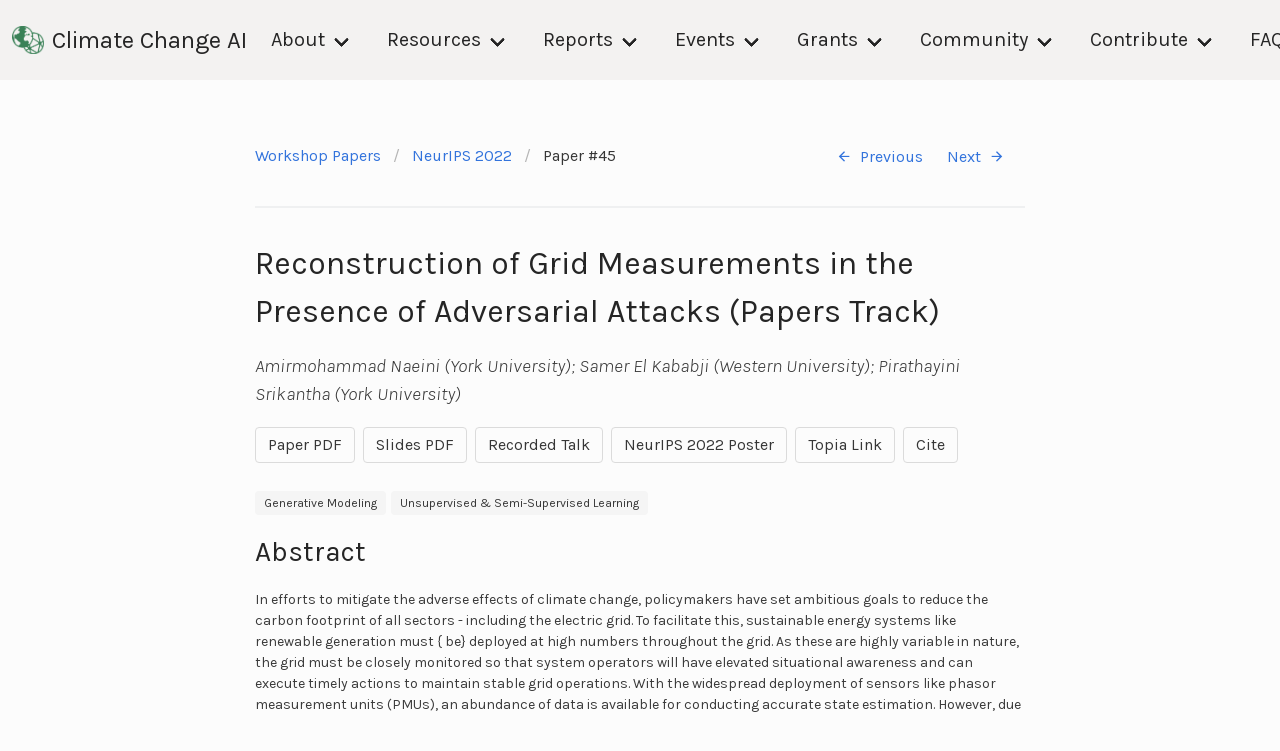

--- FILE ---
content_type: text/html; charset=utf-8
request_url: https://www.climatechange.ai/papers/neurips2022/45
body_size: 5807
content:
<!DOCTYPE html>
<html lang="en-US">
  <head>

    
      <script async src="https://www.googletagmanager.com/gtag/js?id=UA-142136893-1"></script>
      <script>
        window.dataLayer = window.dataLayer || [];
        function gtag(){dataLayer.push(arguments);}
        gtag('js', new Date());
        gtag('config', 'UA-142136893-1', { 'anonymize_ip': true });
      </script>
    
    <meta charset="UTF-8">

<!-- Begin Jekyll SEO tag v2.8.0 -->
<title>Reconstruction of Grid Measurements in the Presence of Adversarial Attacks | Climate Change AI</title>
<meta name="generator" content="Jekyll v3.10.0" />
<meta property="og:title" content="Reconstruction of Grid Measurements in the Presence of Adversarial Attacks" />
<meta property="og:locale" content="en_US" />
<meta name="description" content="Climate Change AI - NeurIPS 2022 Accepted Work" />
<meta property="og:description" content="Climate Change AI - NeurIPS 2022 Accepted Work" />
<link rel="canonical" href="https://www.climatechange.ai/papers/neurips2022/45" />
<meta property="og:url" content="https://www.climatechange.ai/papers/neurips2022/45" />
<meta property="og:site_name" content="Climate Change AI" />
<meta property="og:type" content="website" />
<meta name="twitter:card" content="summary" />
<meta property="twitter:title" content="Reconstruction of Grid Measurements in the Presence of Adversarial Attacks" />
<script type="application/ld+json">
{"@context":"https://schema.org","@type":"WebPage","description":"Climate Change AI - NeurIPS 2022 Accepted Work","headline":"Reconstruction of Grid Measurements in the Presence of Adversarial Attacks","url":"https://www.climatechange.ai/papers/neurips2022/45"}</script>
<!-- End Jekyll SEO tag -->

    <meta name="viewport" content="width=device-width, initial-scale=1">
    <meta name="theme-color" content="#157878">
    <meta name="apple-mobile-web-app-status-bar-style" content="black-translucent">

    
      <meta property="og:image" content="https://www.climatechange.ai/images/CCAI_social_share_image.png">
      <meta property="og:image:secure_url" content="https://www.climatechange.ai/images/CCAI_social_share_image.png">
      <meta property="og:image:type" content="image/png">
      <meta property="og:image:width" content="2400">
      <meta property="og:image:height" content="1260">
    

    
      
      
        
        
        <meta name="citation_title" content="Reconstruction of Grid Measurements in the Presence of Adversarial Attacks">
        
          <meta name="citation_author" content="Naeini, Amirmohammad">
        
          <meta name="citation_author" content="El Kababji, Samer">
        
          <meta name="citation_author" content="Srikantha, Pirathayini">
        
        <meta name="citation_conference_title" content="NeurIPS 2022 Workshop on Tackling Climate Change with Machine Learning">
        <meta name="citation_publication_date" content="2022/12/09">
        <meta name="citation_pdf_url" content="https://www.climatechange.ai/papers/neurips2022/45/paper.pdf">
        <meta name="citation_publisher" content="Climate Change AI">
      
    

    <meta property="og:type" content="website">

    <meta name="twitter:card" content="summary_large_image">
    <meta name="twitter:site" content="@ClimateChangeAI">

    <link rel="stylesheet" href="/assets/css/shared.css?v=c38e1a64724f7feeab28b46908282c7ee453aafa">
    <link rel="stylesheet" href="/assets/css/style.css?v=c38e1a64724f7feeab28b46908282c7ee453aafa">

    <link rel="stylesheet" href="/assets/css/materialdesignicons.min.css">
    <script src="/assets/js/jquery.min.js"></script>
  </head>
  <body>
    <nav class="navbar  is-fixed-top" role="navigation" aria-label="main navigation">
      <div class="navbar-brand">
        <a class="navbar-item" href="/">
          
          <img src="/images/CCAI logo_icon_green.png">
          
          Climate Change AI
        </a>

        <a role="button" class="navbar-burger burger" aria-label="menu" aria-expanded="false" data-target="navbar-menu">
          <span aria-hidden="true"></span>
          <span aria-hidden="true"></span>
          <span aria-hidden="true"></span>
        </a>
      </div>

      <div id="navbar-menu" class="navbar-menu">
        <div class="navbar-end">
          <div class="navbar-item has-dropdown is-hoverable">
            <a class="navbar-link" href="/about">
              About
            </a>

            <div class="navbar-dropdown">
              <a class="navbar-item" href="/about">
                Mission
              </a>
              <a class="navbar-item" href="/about#people">
                People
              </a>
               <a class="navbar-item" href="/about#press">
                Press
              </a>
               <a class="navbar-item" href="/partners">
                Partners
              </a>
               <a class="navbar-item" href="/code_of_conduct">
                Code of Conduct
              </a>
              <a class="navbar-item add-new-badge" href="/hiring">
                Job Opportunities
              </a>
            </div>
          </div>

          <div class="navbar-item has-dropdown is-hoverable">
            <a class="navbar-link" href="/reports/tccml" target="_blank">
              Resources
            </a>

            <div class="navbar-dropdown">
              <a class="navbar-item" href="/blog">
                CCAI Blog
              </a>
              <a class="navbar-item" href="/summaries">
                Interactive Summaries
              </a>
              <a class="navbar-item" href="/tutorials">
                Tutorials
              </a>
              <a class="navbar-item" href="https://www.youtube.com/c/ClimateChangeAI" target="_blank">
                YouTube Channel
              </a>
              <a class="navbar-item" href="https://wiki.climatechange.ai/" target="_blank">
                Resource Wiki
              </a>
              <a class="navbar-item" href="/papers">
                Accepted Workshop Papers
              </a>
              <a class="navbar-item" href="/newsletter">
                Newsletter
              </a>
              <a class="navbar-item add-new-badge" href="/dev/datagaps">
                Data Gaps (Beta)
              <a class="navbar-item" href="/subject_areas">
                Subject Areas
              </a>
            </div>
          </div>

          <div class="navbar-item has-dropdown is-hoverable">
            <a class="navbar-link" href="/reports/tccml">
              Reports
            </a>
            <div class="navbar-dropdown">
              <a class="navbar-item" href="/reports/tccml" target="_blank">
                Tackling Climate Change with ML
              </a>
              <a class="navbar-item" href="/reports/gpai" target="_blank">
                Global Partnership on AI Report
              </a>
              <a class="navbar-item add-new-badge" href="/reports/grandchallenges" target="_blank">
                Grand Challenges Report
              </a>
            </div>
          </div>

          <div class="navbar-item has-dropdown is-hoverable">
            <a class="navbar-link" href="/events">
              Events
            </a>

            <div class="navbar-dropdown">
              <a class="navbar-item add-new-badge" href="/events/ai_climate_institute">AI Climate Institute</a>
              <a class="navbar-item add-new-badge" href="/events/cop30">COP30</a>
              <a class="navbar-item" href="/events/neurips2025">NeurIPS 2025</a>
              <a class="navbar-item" href="/webinars">Discussion Seminars and Webinars</a>
              <!--<a class="navbar-item" href="/community-events">Community Events</a>-->
              <a class="navbar-item" href="/events#past-events">Past Events</a>
            </div>
          </div>

          <div class="navbar-item has-dropdown is-hoverable">
            <a class="navbar-link" href="/calls">
              Grants
            </a>

            <div class="navbar-dropdown">
              <a class="navbar-item add-new-badge" href="/innovation_grants">
                Innovation Grants Overview</a>
              <a class="navbar-item" href="/calls">Past Grant Calls</a>
            </div>
          </div>

          <div class="navbar-item has-dropdown is-hoverable">
            <a class="navbar-link" href="https://community.climatechange.ai/">
              Community
            </a>

            <div class="navbar-dropdown">
              <a class="navbar-item" target="_blank" href="https://community.climatechange.ai/">
                CCAI Community Platform
              </a>
              <a class="navbar-item" target="_blank" href="https://directory.climatechange.ai/">
                CCAI Directory
              </a>
            </div>
          </div>
          <div class="navbar-item has-dropdown is-hoverable">
            <a class="navbar-link" href="/">
              Contribute
            </a>

            <div class="navbar-dropdown">
              <a class="navbar-item add-new-badge" href="/contribute/core-team-application">
                Join CCAI Core Team
              </a>
              <!--<a class="navbar-item" target="_blank" href="/contribute">
                CCAI Volunteer Network
              </a>-->
              <a class="navbar-item" href="/sponsorships">
                Sponsorships
              </a>
            </div>
          </div>
          <a class="navbar-item" href="/faq">
            FAQ
          </a>
        </div>

      </div>
    </nav>

    <main id="content" class="main-content" role="main">
      



<nav class="breadcrumb" aria-label="breadcrumbs">
  <ul>
    <li><a href="/papers">Workshop Papers</a></li>

      <li><a href="/events/neurips2022">NeurIPS 2022</a></li>

    <li class="is-active"><a href="#" aria-current="page">Paper #45</a></li>

    <li class="next-prev">
      
        <a href="/papers/neurips2022/44">
          <span class="icon is-small">
            <i class="mdi mdi-arrow-left" aria-hidden="true"></i>
          </span>
          Previous
        </a>
      
      
        <a href="/papers/neurips2022/46">
          Next
          <span class="icon is-small">
            <i class="mdi mdi-arrow-right" aria-hidden="true"></i>
          </span>
        </a>
      
    </li>
  </ul>
</nav>
<hr>

<h2>Reconstruction of Grid Measurements in the Presence of Adversarial Attacks
  
    (Papers Track)
  
  
</h2>

<p><em>Amirmohammad Naeini (York University); Samer El Kababji (Western University); Pirathayini Srikantha (York University)</em></p>

<div class='buttons'>
  

  
    <a href='https://s3.us-east-1.amazonaws.com/climate-change-ai/papers/neurips2022/45/paper.pdf' class='button' target='_blank'>Paper PDF</a>
  

  

  
    <a href='https://s3.us-east-1.amazonaws.com/climate-change-ai/papers/neurips2022/45/slides.pdf' class='button' target='_blank'>Slides PDF</a>
  

  

  
    <a href='#recording' class='button'>Recorded Talk</a>
  

  
    <a href='https://neurips.cc/virtual/2022/poster/59291' class='button' target='_blank'>NeurIPS 2022 Poster</a>
  

  

  
    <a href='https://topia.io/neurips-2022-workshop-tccml?spawnx=-368&spawny=-1802' class='button' target='_blank'>Topia Link</a>
  

  <a href='javascript:void(0)' class='button' id='cite-paper'>Cite</a>

  <script>
    $(document).ready(() => {
      const workshop = {"slug":"neurips2022","date":"2022/12/09","short_name":"NeurIPS 2022","papers":"neurips2022_papers","schedule":"neurips2022_schedule","start_time_utc":[2022,12,9,15,0],"end_time_utc":[2022,12,10,2,30],"completed":true,"conference_title":"NeurIPS 2022 Workshop on Tackling Climate Change with Machine Learning"};
      const paper = {"paper_title":"Reconstruction of Grid Measurements in the Presence of Adversarial Attacks","abstract":"In efforts to mitigate the adverse effects of climate change, policymakers have set ambitious goals to reduce the carbon footprint of all sectors - including the electric grid. To facilitate this, sustainable energy systems like renewable generation must { be} deployed at high numbers throughout the grid. As these are highly variable in nature, the grid must be closely monitored so that system operators will have elevated situational awareness and can execute timely actions to maintain stable grid operations. With the widespread deployment of sensors like phasor measurement units (PMUs), an abundance of data is available for conducting accurate state estimation. However, due to the cyber-physical nature of the power grid, measurement data can be perturbed in an adversarial manner to enforce incorrect decision-making. In this paper, we propose a novel reconstruction method that leverages on machine learning constructs like CGAN and gradient search to recover the original states when subjected to adversarial perturbations. Experimental studies conducted on the practical IEEE 118-bus benchmark power system show that the proposed method can reduce errors due to perturbation by large margins (i.e. up to 100%).","primary_contact_author_name":"Pirathayini Srikantha","primary_contact_author_email":"psrikan@yorku.ca","status":"Accept (Poster)","primary_subject_area":"Machine learning -> Generative modeling","secondary_subject_areas":"Climate change -> Other; Machine learning -> Unsupervised and semi-supervised learning","author_names":"Naeini, Amirmohammad; El Kababji, Samer; Srikantha, Pirathayini*","author_emails":"amirda9@yorku.ca; selkaba@uwo.ca; psrikan@yorku.ca*","authors":"Amirmohammad Naeini (York University); Samer El Kababji (Western University); Pirathayini Srikantha (York University)","cmt_id":92,"q1_track":"Papers","is_spotlight":false,"subject_areas":["Generative modeling","Other","Unsupervised and semi-supervised learning"],"id":45,"conference_id":"59291","conference_link":"https://neurips.cc/virtual/2022/poster/59291","topia_link":"https://topia.io/neurips-2022-workshop-tccml?spawnx=-368&spawny=-1802","prev_paper_id":44,"next_paper_id":46,"paper_path":"https://s3.us-east-1.amazonaws.com/climate-change-ai/papers/neurips2022/45/paper.pdf","slides_path":"https://s3.us-east-1.amazonaws.com/climate-change-ai/papers/neurips2022/45/slides.pdf","poster_sessions":["18:00-19:00 UTC","22:00-23:00 UTC","1:00-2:00 UTC"],"slideslive_id":"38993977","tags":["generative_modeling","unsupervised_semi_supervised_learning"],"unmapped_subject_areas":["Other"]};
      let authors;
      if (paper.author_names) {
        authors = paper.author_names.replace('*', '').split('; ');
      } else {
        authors = paper.authors.replace('*', '').split('; ');
        authors = authors.map(a => a.split(' (')[0]);
        authors = authors.map(a => {
          const parts = a.split(/\s+/);
          const lastName = parts[parts.length-1];
          const initNames = parts.slice(0,parts.length-1);
          return `${lastName}, ${initNames.join(' ')}`;
        });
      }
      const year = workshop.date.split('/')[0];

      const firstAuthor = authors[0].split(', ')[0];
      const firstWord = paper.paper_title.split(' ')[0].replace(/[^\w]/g, '');
      const label = `${firstAuthor}${year}${firstWord}`.toLowerCase();

      let bibtex = `@inproceedings{${label},\n`;
      bibtex += `  title={${paper.paper_title}},\n`;
      bibtex += `  author={${authors.join(' and ')}},\n`;
      bibtex += `  booktitle={${workshop.conference_title}},\n`;
      bibtex += `  url={${location.href}},\n`;
      bibtex += `  year={${year}}\n`;
      bibtex += "}";

      $('#citation').html(bibtex);

      $('#cite-paper').click(() => {
        $('#citation-modal').addClass('is-active');

        if (window.getSelection) {
          var selection = window.getSelection();
          var range = document.createRange();
          range.selectNodeContents(document.getElementById('citation'));
          selection.removeAllRanges();
          selection.addRange(range);
        }

        navigator.clipboard.writeText(bibtex);
      });

      $('.modal-background, .modal-close').click(() => {
        $('#citation-modal').removeClass('is-active');
      });
    });
  </script>
</div>

<div class='modal' id='citation-modal'>
  <div class='modal-background'></div>
  <div class='modal-content'>
    <div class='box'>
      <pre id='citation'>
      </pre>
    </div>
  </div>
  <button class="modal-close is-large" aria-label="close"></button>
</div>


  
    <a class='tag is-light topical' href='/subject_areas/generative_modeling'>Generative Modeling</a>
  
    <a class='tag is-light topical' href='/subject_areas/unsupervised_semi_supervised_learning'>Unsupervised & Semi-Supervised Learning</a>
  


<h3 id='abstract' class='abstract-header'>Abstract</h3>
<p class='abstract-text'>In efforts to mitigate the adverse effects of climate change, policymakers have set ambitious goals to reduce the carbon footprint of all sectors - including the electric grid. To facilitate this, sustainable energy systems like renewable generation must { be} deployed at high numbers throughout the grid. As these are highly variable in nature, the grid must be closely monitored so that system operators will have elevated situational awareness and can execute timely actions to maintain stable grid operations. With the widespread deployment of sensors like phasor measurement units (PMUs), an abundance of data is available for conducting accurate state estimation. However, due to the cyber-physical nature of the power grid, measurement data can be perturbed in an adversarial manner to enforce incorrect decision-making. In this paper, we propose a novel reconstruction method that leverages on machine learning constructs like CGAN and gradient search to recover the original states when subjected to adversarial perturbations. Experimental studies conducted on the practical IEEE 118-bus benchmark power system show that the proposed method can reduce errors due to perturbation by large margins (i.e. up to 100%).</p>


  <h3 id='recording'>Recorded Talk (<a href="https://slideslive.com/38993977" target="_blank">direct link</a>)</h3>

  <div id="presentation-embed-38993977" class="slp"></div>
  <div id='status-message'>
    <em>Loading&hellip;</em>
  </div>

  <script src='https://slideslive.com/embed_presentation.js'></script>
  <script>
    const sle = new SlidesLiveEmbed("presentation-embed-38993977", {
      presentationId: '38993977',
      autoPlay: false, // change to true to autoplay the embedded presentation
      verticalEnabled: true,
      allowHiddenControlsWhenPaused: true,
      zoomRatio: 0.25,
      hideTitle: true,
      startTime: ''
    });
    sle.addCallback("error", (err) => {
      document.getElementById('status-message').innerHTML = "<em>Error loading video -- try a <a href='https://slideslive.com/38993977' target='_blank'>direct link</a> instead!</em>";
    });
    sle.addCallback("onError", (err) => {
      document.getElementById('status-message').innerHTML = "<em>Error loading video -- try a <a href='https://slideslive.com/38993977' target='_blank'>direct link</a> instead!</em>";
    });
    sle.addCallback("load", () => {
      document.getElementById('status-message').innerHTML = "";
    });
    sle.addCallback("onLoad", () => {
      document.getElementById('status-message').innerHTML = "";
    });
  </script>


<script>
    MathJax = {
      tex: {
        inlineMath: [['$', '$'], ['\\(', '\\)']]
      },
      svg: {
        fontCache: 'global'
      }
    };
</script>
<script type="text/javascript" id="MathJax-script" async src="https://cdn.jsdelivr.net/npm/mathjax@3/es5/tex-svg.js"></script>

    </main>

    <footer class="site-footer">
      <span class="site-footer-credits">
        <svg width="33" height="29" viewBox="0 0 33 29" fill="none" xmlns="http://www.w3.org/2000/svg">
          <path d="M9.16667 25.375C7.7 25.375 6.23333 24.1063 5.5 23.5625C1.83333 21.025 0.733333 20.1188 0 19.575V27.1875C0 28.1883 0.82099 29 1.83333 29H16.5C17.5123 29 18.3333 28.1883 18.3333 27.1875V19.575C17.6 20.1188 16.5 21.025 12.8333 23.5625C12.1 24.1063 10.6333 25.375 9.16667 25.375ZM16.5 14.5H1.83333C0.82099 14.5 0 15.3117 0 16.3125V17.2188C1.46667 18.3063 1.28333 18.3062 6.6 22.1125C7.15 22.475 8.25 23.5625 9.16667 23.5625C10.0833 23.5625 11.1833 22.475 11.7333 22.2938C17.05 18.4875 16.8667 18.4875 18.3333 17.4V16.3125C18.3333 15.3117 17.5123 14.5 16.5 14.5ZM31.1667 9.0625H12.8333C11.821 9.0625 11 9.87416 11 10.875V12.6875H16.5C18.4027 12.6875 19.9713 14.1273 20.1501 15.9625L20.1667 15.95V19.7563V23.5625H31.1667C32.179 23.5625 33 22.7508 33 21.75V10.875C33 9.87416 32.179 9.0625 31.1667 9.0625ZM29.3333 16.3125H25.6667V12.6875H29.3333V16.3125ZM9.16667 10.875C9.16667 8.87615 10.8115 7.25 12.8333 7.25H25.6667V1.8125C25.6667 0.81166 24.8457 0 23.8333 0H5.5C4.48766 0 3.66667 0.81166 3.66667 1.8125V12.6875H9.16667V10.875Z" fill="#161515"/>
        </svg>
        <a href="mailto:info@climatechange.ai">info@climatechange.ai</a>
      </span>

      <div class="site-footer-links">
        <a href="https://www.youtube.com/c/ClimateChangeAI" target="_blank" class='site-footer__media-link'>
          <span class="icon">
            <i class="mdi mdi-youtube" aria-hidden="true"></i>
          </span>
        </a>

        <a href="https://www.linkedin.com/company/climatechangeai" target="_blank" class='site-footer__media-link'>
          <span class="icon">
            <i class="mdi mdi-linkedin" aria-hidden="true"></i>
          </span>
        </a>

        <a href="https://www.facebook.com/climatechangeai" target="_blank" class='site-footer__media-link'>
          <span class="icon">
            <i class="mdi mdi-facebook" aria-hidden="true"></i>
          </span>
        </a>

        <a href="https://twitter.com/climatechangeai" target="_blank" class='site-footer__media-link'>
          <span class="icon">
            <i class="mdi mdi-twitter" aria-hidden="true"></i>
          </span>
        </a>
      </div>

    </footer>
  </body>

  <script>
    $(document).ready(function() {
      $(".navbar-burger").click(function() {
        $(".navbar-burger").toggleClass("is-active");
        $(".navbar-menu").toggleClass("is-active");
      });
    });
  </script>

  <script>
    $(document).ready(function() {
      $(document).on('click', '.collapsible-header', function(ev) {
        var h = $(ev.currentTarget);
        h.closest('.collapsible').toggleClass('is-expanded');
      });

      Array.from(document.getElementsByClassName('add-new-badge')).forEach((el) => {
        $(el).append(`&nbsp;<span class='tag is-info'>new!</a>`);
      });
    });
  </script>
</html>


--- FILE ---
content_type: text/css; charset=utf-8
request_url: https://www.climatechange.ai/assets/css/style.css?v=c38e1a64724f7feeab28b46908282c7ee453aafa
body_size: 5381
content:
/*! normalize.css v3.0.2 | MIT License | git.io/normalize */@import url("https://fonts.googleapis.com/css?family=Open+Sans:400,700&display=swap");html{font-family:sans-serif;-ms-text-size-adjust:100%;-webkit-text-size-adjust:100%}body{margin:0}article,aside,details,figcaption,figure,footer,header,hgroup,main,menu,nav,section,summary{display:block}audio,canvas,progress,video{display:inline-block;vertical-align:baseline}audio:not([controls]){display:none;height:0}[hidden],template{display:none}a{background-color:transparent}a:active,a:hover{outline:0}abbr[title]{border-bottom:1px dotted}b,strong{font-weight:bold}dfn{font-style:italic}h1{font-size:2em;margin:0.67em 0}mark{background:#ff0;color:#000}small{font-size:80%}sub,sup{font-size:75%;line-height:0;position:relative;vertical-align:baseline}sup{top:-0.5em}sub{bottom:-0.25em}img{border:0}svg:not(:root){overflow:hidden}figure{margin:1em 40px}hr{box-sizing:content-box;height:0}pre{overflow:auto}code,kbd,pre,samp{font-family:monospace, monospace;font-size:1em}button,input,optgroup,select,textarea{color:inherit;font:inherit;margin:0}button{overflow:visible}button,select{text-transform:none}button,html input[type="button"],input[type="reset"],input[type="submit"]{-webkit-appearance:button;cursor:pointer}button[disabled],html input[disabled]{cursor:default}button::-moz-focus-inner,input::-moz-focus-inner{border:0;padding:0}input{line-height:normal}input[type="checkbox"],input[type="radio"]{box-sizing:border-box;padding:0}input[type="number"]::-webkit-inner-spin-button,input[type="number"]::-webkit-outer-spin-button{height:auto}input[type="search"]{-webkit-appearance:textfield;box-sizing:content-box}input[type="search"]::-webkit-search-cancel-button,input[type="search"]::-webkit-search-decoration{-webkit-appearance:none}fieldset{border:1px solid #c0c0c0;margin:0 2px;padding:0.35em 0.625em 0.75em}legend{border:0;padding:0}textarea{overflow:auto}optgroup{font-weight:bold}table{border-collapse:collapse;border-spacing:0}td,th{padding:0}.highlight table td{padding:5px}.highlight table pre{margin:0}.highlight .cm{color:#999988;font-style:italic}.highlight .cp{color:#999999;font-weight:bold}.highlight .c1{color:#999988;font-style:italic}.highlight .cs{color:#999999;font-weight:bold;font-style:italic}.highlight .c,.highlight .cd{color:#999988;font-style:italic}.highlight .err{color:#a61717;background-color:#e3d2d2}.highlight .gd{color:#000000;background-color:#ffdddd}.highlight .ge{color:#000000;font-style:italic}.highlight .gr{color:#aa0000}.highlight .gh{color:#999999}.highlight .gi{color:#000000;background-color:#ddffdd}.highlight .go{color:#888888}.highlight .gp{color:#555555}.highlight .gs{font-weight:bold}.highlight .gu{color:#aaaaaa}.highlight .gt{color:#aa0000}.highlight .kc{color:#000000;font-weight:bold}.highlight .kd{color:#000000;font-weight:bold}.highlight .kn{color:#000000;font-weight:bold}.highlight .kp{color:#000000;font-weight:bold}.highlight .kr{color:#000000;font-weight:bold}.highlight .kt{color:#445588;font-weight:bold}.highlight .k,.highlight .kv{color:#000000;font-weight:bold}.highlight .mf{color:#009999}.highlight .mh{color:#009999}.highlight .il{color:#009999}.highlight .mi{color:#009999}.highlight .mo{color:#009999}.highlight .m,.highlight .mb,.highlight .mx{color:#009999}.highlight .sb{color:#d14}.highlight .sc{color:#d14}.highlight .sd{color:#d14}.highlight .s2{color:#d14}.highlight .se{color:#d14}.highlight .sh{color:#d14}.highlight .si{color:#d14}.highlight .sx{color:#d14}.highlight .sr{color:#009926}.highlight .s1{color:#d14}.highlight .ss{color:#990073}.highlight .s{color:#d14}.highlight .na{color:#008080}.highlight .bp{color:#999999}.highlight .nb{color:#0086B3}.highlight .nc{color:#445588;font-weight:bold}.highlight .no{color:#008080}.highlight .nd{color:#3c5d5d;font-weight:bold}.highlight .ni{color:#800080}.highlight .ne{color:#990000;font-weight:bold}.highlight .nf{color:#990000;font-weight:bold}.highlight .nl{color:#990000;font-weight:bold}.highlight .nn{color:#555555}.highlight .nt{color:#000080}.highlight .vc{color:#008080}.highlight .vg{color:#008080}.highlight .vi{color:#008080}.highlight .nv{color:#008080}.highlight .ow{color:#000000;font-weight:bold}.highlight .o{color:#000000;font-weight:bold}.highlight .w{color:#bbbbbb}.highlight{background-color:#f8f8f8}*{box-sizing:border-box}body{padding:0;margin:0;font-family:"Open Sans", "Helvetica Neue", Helvetica, Arial, sans-serif;font-size:16px;line-height:1.5;color:#606c71}#skip-to-content{height:1px;width:1px;position:absolute;overflow:hidden;top:-10px}#skip-to-content:focus{position:fixed;top:10px;left:10px;height:auto;width:auto;background:#e19447;outline:thick solid #e19447}a{color:#1e6bb8;text-decoration:none}a:hover{text-decoration:underline}.btn{display:inline-block;margin-bottom:1rem;color:rgba(255,255,255,0.7);background-color:rgba(255,255,255,0.08);border-color:rgba(255,255,255,0.2);border-style:solid;border-width:1px;border-radius:0.3rem;transition:color 0.2s, background-color 0.2s, border-color 0.2s}.btn:hover{color:rgba(255,255,255,0.8);text-decoration:none;background-color:rgba(255,255,255,0.2);border-color:rgba(255,255,255,0.3)}.btn+.btn{margin-left:1rem}@media screen and (min-width: 64em){.btn{padding:0.75rem 1rem}}@media screen and (min-width: 42em) and (max-width: 64em){.btn{padding:0.6rem 0.9rem;font-size:0.9rem}}@media screen and (max-width: 42em){.btn{display:block;width:100%;padding:0.75rem;font-size:0.9rem}.btn+.btn{margin-top:1rem;margin-left:0}}.page-header{color:#fff;text-align:center;background-color:#04587B;background-image:linear-gradient(120deg, #155799, #04587B)}@media screen and (min-width: 64em){.page-header{padding:5rem 6rem}}@media screen and (min-width: 42em) and (max-width: 64em){.page-header{padding:3rem 4rem}}@media screen and (max-width: 42em){.page-header{padding:2rem 1rem}}.project-name{margin-top:0;margin-bottom:0.1rem}@media screen and (min-width: 64em){.project-name{font-size:3.25rem}}@media screen and (min-width: 42em) and (max-width: 64em){.project-name{font-size:2.25rem}}@media screen and (max-width: 42em){.project-name{font-size:1.75rem}}.project-tagline{margin-bottom:2rem;font-weight:normal;opacity:0.7}@media screen and (min-width: 64em){.project-tagline{font-size:1.25rem}}@media screen and (min-width: 42em) and (max-width: 64em){.project-tagline{font-size:1.15rem}}@media screen and (max-width: 42em){.project-tagline{font-size:1rem}}.main-content{word-wrap:break-word}.main-content :first-child{margin-top:0}@media screen and (min-width: 64em){.main-content{max-width:64rem;padding:2rem 6rem;margin:0 auto;font-size:1.1rem}}@media screen and (min-width: 42em) and (max-width: 64em){.main-content{padding:2rem 4rem;font-size:1.1rem}}@media screen and (max-width: 42em){.main-content{padding:2rem 1rem;font-size:1rem}}.main-content kbd{background-color:#fafbfc;border:1px solid #c6cbd1;border-bottom-color:#959da5;border-radius:3px;box-shadow:inset 0 -1px 0 #959da5;color:#444d56;display:inline-block;font-size:11px;line-height:10px;padding:3px 5px;vertical-align:middle}.main-content img{max-width:100%}.main-content h1,.main-content h2,.main-content h3,.main-content h4,.main-content h5,.main-content h6{margin-top:2rem;margin-bottom:1rem;font-weight:normal;color:#04587B}.main-content p{margin-bottom:1em}.main-content code{padding:2px 4px;font-family:Consolas, "Liberation Mono", Menlo, Courier, monospace;font-size:0.9rem;color:#567482;background-color:#f3f6fa;border-radius:0.3rem}.main-content pre{padding:0.8rem;margin-top:0;margin-bottom:1rem;font:1rem Consolas, "Liberation Mono", Menlo, Courier, monospace;color:#567482;word-wrap:normal;background-color:#f3f6fa;border:solid 1px #dce6f0;border-radius:0.3rem}.main-content pre>code{padding:0;margin:0;font-size:0.9rem;color:#567482;word-break:normal;white-space:pre;background:transparent;border:0}.main-content .highlight{margin-bottom:1rem}.main-content .highlight pre{margin-bottom:0;word-break:normal}.main-content .highlight pre,.main-content pre{padding:0.8rem;overflow:auto;font-size:0.9rem;line-height:1.45;border-radius:0.3rem;-webkit-overflow-scrolling:touch}.main-content pre code,.main-content pre tt{display:inline;max-width:initial;padding:0;margin:0;overflow:initial;line-height:inherit;word-wrap:normal;background-color:transparent;border:0}.main-content pre code:before,.main-content pre code:after,.main-content pre tt:before,.main-content pre tt:after{content:normal}.main-content ul,.main-content ol{margin-top:0}.main-content blockquote{padding:0 1rem;margin-left:0;color:#819198;border-left:0.3rem solid #dce6f0}.main-content blockquote>:first-child{margin-top:0}.main-content blockquote>:last-child{margin-bottom:0}.main-content table{display:block;width:100%;overflow:auto;word-break:normal;word-break:keep-all;-webkit-overflow-scrolling:touch}.main-content table th{font-weight:bold}.main-content table th,.main-content table td{padding:0.5rem 1rem;border:1px solid #e9ebec}.main-content dl{padding:0}.main-content dl dt{padding:0;margin-top:1rem;font-size:1rem;font-weight:bold}.main-content dl dd{padding:0;margin-bottom:1rem}.main-content hr{height:2px;padding:0;margin:1rem 0;background-color:#eff0f1;border:0}.site-footer{padding-top:2rem;margin-top:2rem;border-top:solid 1px #eff0f1}@media screen and (min-width: 64em){.site-footer{font-size:1rem}}@media screen and (min-width: 42em) and (max-width: 64em){.site-footer{font-size:1rem}}@media screen and (max-width: 42em){.site-footer{font-size:0.9rem}}.site-footer-owner{display:block;font-weight:bold}.site-footer-credits{color:#819198}.main-content table img{max-width:initial}.clearfix::after{content:"";clear:both;display:table}.panel ul{padding-left:1.5rem;margin:0}body{padding-top:var(--navbar-height-normal) !important;display:flex;flex-direction:column;min-height:100vh}main{flex:1}.navbar,.navbar.is-black{background-color:var(--color-creme)}.navbar .navbar-item,.navbar .navbar-link,.navbar.is-black .navbar-item,.navbar.is-black .navbar-link{color:var(--color-dark)}.navbar .navbar-brand .navbar-item:focus,.navbar .navbar-brand .navbar-item:hover,.navbar .navbar-brand .navbar-item.is-active,.navbar.is-black .navbar-brand .navbar-item:focus,.navbar.is-black .navbar-brand .navbar-item:hover,.navbar.is-black .navbar-brand .navbar-item.is-active{color:var(--color-dark)}h1,.main-content h1,h2,.main-content h2,h3,.main-content h3,h4,.main-content h4,h5,.main-content h5{color:var(--color-dark)}h1,.main-content h1{font-size:3.5rem;line-height:1;margin-bottom:3rem;font-family:var(--font-serif)}h2,.main-content h2{font-size:2rem}h3,.main-content h3{font-size:1.75rem}h4,.main-content h4{font-size:1.5rem}.scrollable-to{scroll-margin-top:var(--navbar-height-normal)}@media screen and (max-width: 1023px){.scrollable-to{scroll-margin-top:var(--navbar-height-mobile)}.navbar.is-fixed-top .navbar-menu,.navbar.is-fixed-top-touch .navbar-menu{max-height:calc(100vh - var(--navbar-height-mobile) - 2rem)}nav.navbar .navbar-brand{height:var(--navbar-height-mobile)}body{padding-top:var(--navbar-height-mobile) !important}}html,body{height:100%;width:100%;margin:0}.h_iframe iframe{width:100%;height:1142px}.h_iframe{height:1142px;width:100%}.badge{border-radius:4px;background-color:gold;padding-bottom:calc(0.375em - 1px);padding-top:calc(0.375em - 1px);padding-left:0.75em;padding-right:0.75em;margin-left:0.5em;font-size:1rem;line-height:1.5;white-space:nowrap}.badge.lighter{background-color:transparent;border:1px solid}.tag.best-paper{background:gold;color:#04587B}.tag.is-language{vertical-align:middle}.person__list,.card__list{display:flex;flex-wrap:wrap;margin-right:-2rem}.person__item,.card__item{box-shadow:0px 2px 10px 0px #00000040;text-align:center;margin-right:2rem;margin-bottom:2rem;position:relative;display:block;width:calc(33.33% - 2rem)}.person__item hr,.card__item hr{width:2rem;margin:1rem auto;height:0;border:none;border-bottom:2px solid #eee}.person__info,.card__info{padding:1rem}@media only screen and (max-width: 850px){.person__item,.card__item{width:calc(50% - 2rem)}}@media only screen and (max-width: 650px){.person__list,.card__list{margin-right:0}.person__item,.card__item{width:100%;margin-right:0}}a.person__item:hover,a.card__item:hover{text-decoration:none}a.person__item:hover .person__affil,a.person__item:hover .person__name,a.person__item:hover .card__affil,a.person__item:hover .card__name,a.card__item:hover .person__affil,a.card__item:hover .person__name,a.card__item:hover .card__affil,a.card__item:hover .card__name{text-decoration:underline}a.person__item:hover .person__role,a.card__item:hover .person__role{text-decoration:none}.person__affil{font-size:small;font-style:italic}.person__title,.card__title{font-size:0.9rem;margin-top:5px;font-weight:600}.person__role{margin-top:5px;font-size:14px;font-weight:500}.person__role span{display:block}.person__role span:not(:first-child){margin-top:2px}.person__item,.card__item{color:#606c71;text-decoration:none}.person__name,.card__name{display:inline-block;margin-top:1rem}.person__pic-wrapper,.card__pic-wrapper{width:100%;position:relative;padding-top:12rem;height:0;overflow:hidden}.person__pic,.card__pic{position:absolute;top:0;width:100%;display:block;object-fit:cover;object-position:100% 50%;height:12rem}.collapsible-header{cursor:pointer}.collapsible-header h2,.collapsible-header p{margin:0}.collapsible-header:hover .card-header-title{text-decoration:underline}.collapsible-header:before{content:"+";font-size:1.8em;margin-left:0.5em;margin-right:0.5em;float:left;transition:transform 0.33s ease-in-out;transform-origin:50% calc(50% + 1px)}@media screen and (max-width: 650px){.collapsible-header:hover .card-header-title{text-decoration:none}}.is-expanded .collapsible-header:before{transform:rotate(-225deg)}.collapsible-content{max-height:0;height:auto;overflow:hidden;transition:max-height 0.33s;padding:0}.collapsible-content .collapsible-content-inner{padding:1.5rem}.collapsible.is-expanded .collapsible-content{max-height:10000em}#sections .subsection{float:left}#sections .subsection .card-content,#sections .subsection .card-footer{display:none}#sections .subsection.is-expanded .card-content,#sections .subsection.is-expanded .card-footer{display:block}#sections .subsection.is-expanded .card-footer .card-footer-item{justify-content:left}#sections .subsection{margin-bottom:1rem;width:100%}#sections #reset{display:none}#sections.ml-filtering #reset{display:initial}#sections.ml-filtering .ml-filtered{display:none}#sections.topic-filtering #reset{display:initial}#sections.topic-filtering .topic-filtered{display:none}#sections.thematic-filtering #reset{display:initial}#sections.thematic-filtering .thematic-filtered{display:none}#sections.section-filtering #reset{display:initial}#sections.section-filtering .section-filtered{display:none}.all-filtered{display:none}.keywords.field{display:inline-block;margin-right:1rem;vertical-align:top}#sections .card-footer-item p{margin-bottom:0}#sections .card-footer-item p .tag:hover{cursor:pointer}#sections .card-header-title{display:block}.paper-flags{float:right;white-space:nowrap}@media screen and (max-width: 650px){.paper-flags{float:none;white-space:normal}}.tag.paper-flag{background:var(--color-white);border:1.5px solid;margin-top:1px;vertical-align:text-top}.tag.is-high-leverage{color:var(--color-blue-secondary)}.tag.is-long-term{color:var(--color-green-secondary)}.tag.is-uncertain-impact{color:var(--color-yellow)}#section-select{font-size:0.85rem}summary::-moz-list-bullet{list-style-type:none}summary::-webkit-details-marker{display:none}details>summary::before{content:"►"}details[open]>summary::before{content:"▼"}summary{cursor:pointer}details[open]>summary{margin-bottom:1rem}details{font-size:15px;margin-top:5px !important;margin-bottom:5px !important;padding:5px !important;border:1px solid #eee;background:#f8f8f8}@media screen and (min-width: 1024px){h1,h2,h3{scroll-margin-top:var(--navbar-height-normal);scroll-snap-margin-top:var(--navbar-height-normal)}}@media screen and (max-width: 1023px){h1,h2,h3{scroll-margin-top:var(--navbar-height-mobile);scroll-snap-margin-top:var(--navbar-height-mobile)}}p:last-child{margin-bottom:0}td{vertical-align:top}.paper .card-content{font-size:14px}.paper+.paper{margin-top:1rem}.paper details{margin-bottom:1rem}.breadcrumb ul{padding-left:0}.breadcrumb .next-prev{margin-left:auto}.breadcrumb .next-prev::before{content:""}.cursor-no{cursor:not-allowed}.paper-table,.remote-workshop-table-subrow{font-size:14px}.webinar{padding:1rem}.webinar .webinar-title{margin-top:0.5rem;margin-bottom:0}.webinar .webinar-subtitle{font-style:italic;margin-bottom:1rem}.webinar details{margin-bottom:1rem}.webinar .button{margin-top:1rem}.webinar-table td:first-child{white-space:nowrap}.webinar-table td:last-child{width:100%}.tutorial{padding:1rem}.tutorial-table td:first-child{white-space:nowrap}.tutorial-table td:last-child{width:100%}.remote-workshop-table td.fill-utc,.remote-workshop-table td.fill-local,.remote-workshop-table td.fill-wkshp{white-space:nowrap;width:6rem;text-align:center}.remote-workshop-table td:last-child{width:100%}.remote-workshop-table details .tag{height:1.67em}.remote-workshop-table details ul{margin-bottom:0}.remote-workshop-table details li{margin-bottom:0}.remote-workshop-table details p,.remote-workshop-table details li,.remote-workshop-table details strong{color:inherit}.webinar-header-image{width:75%;margin:auto;align-items:center;justify-content:center}.abstract-header{margin-top:1rem !important}.abstract-text{font-size:14px}.main-content #recruitment-subnav{margin:0;padding:0}.carousel{display:none}.carousel.slick-initialized{display:block}.carousel__item{min-height:16rem !important;position:relative}.slick-active{border-left:1px solid #ccc;margin-left:-1px}.slick-initialized .slick-cloned:last-child{margin-left:-1px}.slick-list{max-height:16rem}.carousel__background,.carousel__link{position:absolute;height:50%;left:0;width:100%}.carousel__background{top:0}.carousel__link{top:50%;font-size:0.9em}.carousel__link-text{max-height:6rem;overflow:hidden;text-overflow:ellipsis;display:-webkit-box;-webkit-line-clamp:4;-webkit-box-orient:vertical}.carousel__background{background-size:cover;background-position-y:50%;background-position-x:50%}.slick-list{outline:1px solid #ccc}.carousel__link{padding:1rem;display:inline-block;color:#606c71}.carousel .slick-prev:before,.carousel .slick-next:before{color:#606c71}.carousel .slick-prev,.carousel .slick-next{height:100%}@media screen and (max-width: 768px){.carousel{width:calc(100% - 2rem);margin:0 auto}}@media screen and (max-width: 480px){.carousel__link{font-size:1em}.carousel__item{min-height:12rem !important}}.slick-slider{position:relative;display:block;box-sizing:border-box;-webkit-user-select:none;-moz-user-select:none;-ms-user-select:none;user-select:none;-webkit-touch-callout:none;-khtml-user-select:none;-ms-touch-action:pan-y;touch-action:pan-y;-webkit-tap-highlight-color:transparent}.slick-list{position:relative;display:block;overflow:hidden;margin:0;padding:0}.slick-list:focus{outline:none}.slick-list.dragging{cursor:pointer;cursor:hand}.slick-slider .slick-track,.slick-slider .slick-list{-webkit-transform:translate3d(0, 0, 0);-moz-transform:translate3d(0, 0, 0);-ms-transform:translate3d(0, 0, 0);-o-transform:translate3d(0, 0, 0);transform:translate3d(0, 0, 0)}.slick-track{position:relative;top:0;left:0;display:block;margin-left:auto;margin-right:auto}.slick-track:before,.slick-track:after{display:table;content:''}.slick-track:after{clear:both}.slick-loading .slick-track{visibility:hidden}.slick-slide{display:none;float:left;height:100%;min-height:1px}[dir='rtl'] .slick-slide{float:right}.slick-slide img{display:block}.slick-slide.slick-loading img{display:none}.slick-slide.dragging img{pointer-events:none}.slick-initialized .slick-slide{display:block}.slick-loading .slick-slide{visibility:hidden}.slick-vertical .slick-slide{display:block;height:auto;border:1px solid transparent}.slick-arrow.slick-hidden{display:none}.youtube-embed-wrapper{position:relative;width:100%;height:0;padding-bottom:56.25%}.youtube-embed{position:absolute;top:0;left:0;width:100%;height:100%}.post-previews{margin-top:2rem}.post-preview{display:flex;flex-direction:row;padding:16px 0 10px}.post-preview:hover{background-color:rgba(0,0,0,0.02);box-shadow:-16px 0 0 0 rgba(0,0,0,0.025),16px 0 0 0 rgba(0,0,0,0.025);text-decoration:none}.post-preview>.post-preview-image{flex-shrink:0;margin-right:28px;width:168px;height:121px;background-position:center;background-repeat:no-repeat;background-size:cover}@media screen and (max-width: 540px){.post-preview>.post-preview-image{display:none}}.post-preview{text-decoration:none;-webkit-user-select:none;-moz-user-select:none;-ms-user-select:none;user-select:none;cursor:pointer}.hidden{display:none}.post-preview .tag{margin-bottom:2px;display:inline-block;line-height:2}.post-preview .tag:hover{text-decoration:underline}.post-preview>.post-preview-content{width:100%}.post-preview>.post-preview-content>.post-preview-title{display:block;font-size:18px;line-height:1.1em;text-decoration:none}.post-preview .post-preview-description,.post-preview .post-authors,.post-preview .post-preview-meta{color:var(--print_secondary, #757575);font-size:16px}.post-preview .post-preview-meta{margin-bottom:10px}.post-author-name:hover{text-decoration:underline;cursor:pointer}.post-author-image:hover{cursor:pointer}.post-preview>.post-preview-content>.post-preview-description{display:block;margin-top:6px;margin-bottom:1rem;text-decoration:none}.post-author-name{font-weight:600;color:var(--print_secondary, #757575);white-space:nowrap}.post-date{white-space:nowrap}.main-content .post-subtitle{margin-top:-0.75em}.post-author-images{flex-shrink:0}.post-authors{margin-top:5px;display:flex;flex-direction:row;flex-wrap:nowrap;justify-content:flex-start;align-items:center}@media screen and (max-width: 540px){.post-authors.has-multiple-authors{display:block}}.post-preview-content h3{margin:0;font-weight:bold}.post-author-image{height:2.5rem;width:2.5rem;background:var(--color-white);border-radius:100%;margin-right:10px;border:1px solid #ccc}.post-author-image:not(:first-child){margin-left:-1.5rem}.post-header-image-wrapper{margin-top:2rem;margin-bottom:2rem}.post-header-image{width:100%;object-fit:cover}.post-header-image-attribution{width:100%;text-align:right;font-style:italic;font-size:small}.post-preview:not(.hidden) ~ .post-preview:not(.hidden){border-top:1px solid #eee}.post-disclaimer,figcaption{font-size:small;color:gray;font-style:italic}.post-disclaimer{margin-top:1rem}input[type="search"]::-webkit-search-cancel-button{-webkit-appearance:searchfield-cancel-button;display:block;flex-grow:0;flex-shrink:0;flex-basis:auto;align-self:flex-start;margin-top:auto;margin-right:0px}.youtube-wrapper{position:relative;max-width:90%;height:0;padding-bottom:56.25%;margin:1em 5% 1em}.youtube-wrapper iframe{position:absolute;top:0;left:0;width:100%;height:100%;border:0}.contact-links{margin-bottom:1em}.contact-links a{color:#3273dc}.contact-links a:hover{color:#1e6bb8;text-decoration:none}.logos{display:flex;flex-wrap:wrap;justify-content:center}.logos .logo img{padding:20px 10px}.site-footer{background:var(--color-creme);color:var(--color-dark)}.site-footer a{color:var(--color-dark)}@media screen and (min-width: 64em){.main-content{max-width:770px !important;padding:4rem 0rem !important;margin:0 auto;font-size:1.2rem !important}}body{background:var(--color-white)}:root{--sticky-nav-height: 59px}@media screen and (min-width: 651px){#sticky-nav{position:-webkit-sticky;position:sticky;background:var(--color-white);width:100%;z-index:1;padding-top:10px;padding-bottom:5px}}@media screen and (min-width: 1024px){#sticky-nav{top:var(--navbar-height-normal)}h1,h2,h3{scroll-margin-top:calc(var(--navbar-height-normal) + var(--sticky-nav-height));scroll-snap-margin-top:calc(var(--navbar-height-normal) + var(--sticky-nav-height))}.data-gaps-details{scroll-margin-top:var(--navbar-height-normal);scroll-snap-margin-top:var(--navbar-height-normal)}}@media screen and (min-width: 651px) and (max-width: 1023px){#sticky-nav{top:var(--navbar-height-mobile)}h1,h2,h3{scroll-margin-top:calc(var(--navbar-height-mobile) + var(--sticky-nav-height));scroll-snap-margin-top:calc(var(--navbar-height-mobile) + var(--sticky-nav-height))}.data-gaps-details{scroll-margin-top:var(--navbar-height-mobile);scroll-snap-margin-top:var(--navbar-height-mobile)}}
